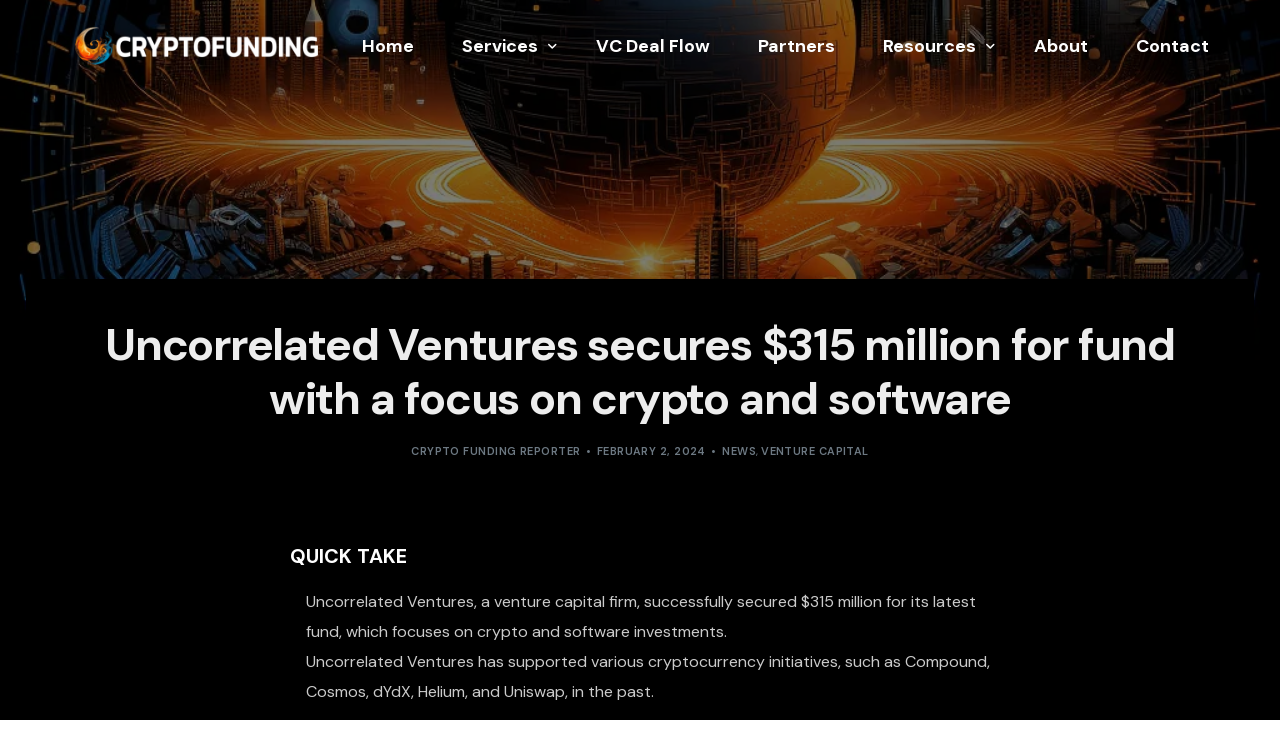

--- FILE ---
content_type: text/html; charset=UTF-8
request_url: https://cryptofunding.vc/uncorrelated-ventures-secures-315-million-for-fund-with-a-focus-on-crypto-and-software/
body_size: 11960
content:
<!doctype html>
<html lang="en-US">
<head>
	<meta charset="UTF-8">
	<meta name="viewport" content="width=device-width, initial-scale=1">
	<link rel="profile" href="https://gmpg.org/xfn/11">

	    <script>
        var uicore_animations_list = {"Fading":{"fadeIn":"Fade In","fadeInDown":"Fade In Down","fadeInLeft":"Fade In Left","fadeInRight":"Fade In Right","fadeInUp":"Fade In Up"},"Zooming":{"zoomIn":"Zoom In","zoomInDown":"Zoom In Down","zoomInLeft":"Zoom In Left","zoomInRight":"Zoom In Right","zoomInUp":"Zoom In Up"},"Bouncing":{"bounceIn":"Bounce In","bounceInDown":"Bounce In Down","bounceInLeft":"Bounce In Left","bounceInRight":"Bounce In Right","bounceInUp":"Bounce In Up"},"Sliding":{"slideInDown":"Slide In Down","slideInLeft":"Slide In Left","slideInRight":"Slide In Right","slideInUp":"Slide In Up"},"Rotating":{"rotateIn":"Rotate In","rotateInDownLeft":"Rotate In Down Left","rotateInDownRight":"Rotate In Down Right","rotateInUpLeft":"Rotate In Up Left","rotateInUpRight":"Rotate In Up Right"},"Attention Seekers":{"bounce":"Bounce","flash":"Flash","pulse":"Pulse","rubberBand":"Rubber Band","shake":"Shake","headShake":"Head Shake","swing":"Swing","tada":"Tada","wobble":"Wobble","jello":"Jello"},"Light Speed":{"lightSpeedIn":"Light Speed In"},"Specials":{"rollIn":"Roll In"}};
    </script>

    <meta name='robots' content='index, follow, max-image-preview:large, max-snippet:-1, max-video-preview:-1' />

	<!-- This site is optimized with the Yoast SEO plugin v21.3 - https://yoast.com/wordpress/plugins/seo/ -->
	<title>Uncorrelated Ventures secures $315 million for fund with a focus on crypto and software - Crypto Funding</title>
	<link rel="canonical" href="https://cryptofunding.vc/uncorrelated-ventures-secures-315-million-for-fund-with-a-focus-on-crypto-and-software/" />
	<meta property="og:locale" content="en_US" />
	<meta property="og:type" content="article" />
	<meta property="og:title" content="Uncorrelated Ventures secures $315 million for fund with a focus on crypto and software - Crypto Funding" />
	<meta property="og:description" content="QUICK TAKE Uncorrelated Ventures, the VC firm backed by Bain Capital, has successfully secured $315 million for its latest fund, which will [&hellip;]" />
	<meta property="og:url" content="https://cryptofunding.vc/uncorrelated-ventures-secures-315-million-for-fund-with-a-focus-on-crypto-and-software/" />
	<meta property="og:site_name" content="Crypto Funding" />
	<meta property="article:published_time" content="2024-02-02T13:32:57+00:00" />
	<meta property="article:modified_time" content="2024-02-02T13:32:58+00:00" />
	<meta property="og:image" content="https://cryptofunding.vc/wp-content/uploads/2023/07/blockchainheadhunter_crypto_fantasy_world_futuristic_intricate__a842faa2-19ab-45b4-a7cf-01a5aab5d114.png" />
	<meta property="og:image:width" content="1024" />
	<meta property="og:image:height" content="1024" />
	<meta property="og:image:type" content="image/png" />
	<meta name="author" content="Crypto Funding Reporter" />
	<meta name="twitter:card" content="summary_large_image" />
	<meta name="twitter:label1" content="Written by" />
	<meta name="twitter:data1" content="Crypto Funding Reporter" />
	<meta name="twitter:label2" content="Est. reading time" />
	<meta name="twitter:data2" content="2 minutes" />
	<script type="application/ld+json" class="yoast-schema-graph">{"@context":"https://schema.org","@graph":[{"@type":"Article","@id":"https://cryptofunding.vc/uncorrelated-ventures-secures-315-million-for-fund-with-a-focus-on-crypto-and-software/#article","isPartOf":{"@id":"https://cryptofunding.vc/uncorrelated-ventures-secures-315-million-for-fund-with-a-focus-on-crypto-and-software/"},"author":{"name":"Crypto Funding Reporter","@id":"https://cryptofunding.vc/#/schema/person/dcb842c822f9d7d9a7a588cc294ed01d"},"headline":"Uncorrelated Ventures secures $315 million for fund with a focus on crypto and software","datePublished":"2024-02-02T13:32:57+00:00","dateModified":"2024-02-02T13:32:58+00:00","mainEntityOfPage":{"@id":"https://cryptofunding.vc/uncorrelated-ventures-secures-315-million-for-fund-with-a-focus-on-crypto-and-software/"},"wordCount":311,"publisher":{"@id":"https://cryptofunding.vc/#organization"},"image":{"@id":"https://cryptofunding.vc/uncorrelated-ventures-secures-315-million-for-fund-with-a-focus-on-crypto-and-software/#primaryimage"},"thumbnailUrl":"https://cryptofunding.vc/wp-content/uploads/2023/07/blockchainheadhunter_crypto_fantasy_world_futuristic_intricate__a842faa2-19ab-45b4-a7cf-01a5aab5d114.png","articleSection":["News","Venture Capital"],"inLanguage":"en-US"},{"@type":"WebPage","@id":"https://cryptofunding.vc/uncorrelated-ventures-secures-315-million-for-fund-with-a-focus-on-crypto-and-software/","url":"https://cryptofunding.vc/uncorrelated-ventures-secures-315-million-for-fund-with-a-focus-on-crypto-and-software/","name":"Uncorrelated Ventures secures $315 million for fund with a focus on crypto and software - Crypto Funding","isPartOf":{"@id":"https://cryptofunding.vc/#website"},"primaryImageOfPage":{"@id":"https://cryptofunding.vc/uncorrelated-ventures-secures-315-million-for-fund-with-a-focus-on-crypto-and-software/#primaryimage"},"image":{"@id":"https://cryptofunding.vc/uncorrelated-ventures-secures-315-million-for-fund-with-a-focus-on-crypto-and-software/#primaryimage"},"thumbnailUrl":"https://cryptofunding.vc/wp-content/uploads/2023/07/blockchainheadhunter_crypto_fantasy_world_futuristic_intricate__a842faa2-19ab-45b4-a7cf-01a5aab5d114.png","datePublished":"2024-02-02T13:32:57+00:00","dateModified":"2024-02-02T13:32:58+00:00","breadcrumb":{"@id":"https://cryptofunding.vc/uncorrelated-ventures-secures-315-million-for-fund-with-a-focus-on-crypto-and-software/#breadcrumb"},"inLanguage":"en-US","potentialAction":[{"@type":"ReadAction","target":["https://cryptofunding.vc/uncorrelated-ventures-secures-315-million-for-fund-with-a-focus-on-crypto-and-software/"]}]},{"@type":"ImageObject","inLanguage":"en-US","@id":"https://cryptofunding.vc/uncorrelated-ventures-secures-315-million-for-fund-with-a-focus-on-crypto-and-software/#primaryimage","url":"https://cryptofunding.vc/wp-content/uploads/2023/07/blockchainheadhunter_crypto_fantasy_world_futuristic_intricate__a842faa2-19ab-45b4-a7cf-01a5aab5d114.png","contentUrl":"https://cryptofunding.vc/wp-content/uploads/2023/07/blockchainheadhunter_crypto_fantasy_world_futuristic_intricate__a842faa2-19ab-45b4-a7cf-01a5aab5d114.png","width":1024,"height":1024},{"@type":"BreadcrumbList","@id":"https://cryptofunding.vc/uncorrelated-ventures-secures-315-million-for-fund-with-a-focus-on-crypto-and-software/#breadcrumb","itemListElement":[{"@type":"ListItem","position":1,"name":"Home","item":"https://cryptofunding.vc/"},{"@type":"ListItem","position":2,"name":"News","item":"https://cryptofunding.vc/news2/"},{"@type":"ListItem","position":3,"name":"Uncorrelated Ventures secures $315 million for fund with a focus on crypto and software"}]},{"@type":"WebSite","@id":"https://cryptofunding.vc/#website","url":"https://cryptofunding.vc/","name":"Crypto Funding","description":"We connect Crypto, Web3, Blockchain startups &amp; VCs","publisher":{"@id":"https://cryptofunding.vc/#organization"},"potentialAction":[{"@type":"SearchAction","target":{"@type":"EntryPoint","urlTemplate":"https://cryptofunding.vc/?s={search_term_string}"},"query-input":"required name=search_term_string"}],"inLanguage":"en-US"},{"@type":"Organization","@id":"https://cryptofunding.vc/#organization","name":"Crypto Funding","url":"https://cryptofunding.vc/","logo":{"@type":"ImageObject","inLanguage":"en-US","@id":"https://cryptofunding.vc/#/schema/logo/image/","url":"https://cryptofunding.vc/wp-content/uploads/2023/05/cryptofunding-icon.png","contentUrl":"https://cryptofunding.vc/wp-content/uploads/2023/05/cryptofunding-icon.png","width":247,"height":242,"caption":"Crypto Funding"},"image":{"@id":"https://cryptofunding.vc/#/schema/logo/image/"},"sameAs":["https://www.linkedin.com/company/cryptofunding1"]},{"@type":"Person","@id":"https://cryptofunding.vc/#/schema/person/dcb842c822f9d7d9a7a588cc294ed01d","name":"Crypto Funding Reporter","image":{"@type":"ImageObject","inLanguage":"en-US","@id":"https://cryptofunding.vc/#/schema/person/image/","url":"https://secure.gravatar.com/avatar/b69e6ef23a26d5efbdf1f59e8018f844c2eaaaa9f00cded45d28fcb9e128222f?s=96&d=mm&r=g","contentUrl":"https://secure.gravatar.com/avatar/b69e6ef23a26d5efbdf1f59e8018f844c2eaaaa9f00cded45d28fcb9e128222f?s=96&d=mm&r=g","caption":"Crypto Funding Reporter"}}]}</script>
	<!-- / Yoast SEO plugin. -->


<link rel='dns-prefetch' href='//fonts.googleapis.com' />
<link rel="alternate" type="application/rss+xml" title="Crypto Funding &raquo; Feed" href="https://cryptofunding.vc/feed/" />
<link rel="alternate" title="oEmbed (JSON)" type="application/json+oembed" href="https://cryptofunding.vc/wp-json/oembed/1.0/embed?url=https%3A%2F%2Fcryptofunding.vc%2Funcorrelated-ventures-secures-315-million-for-fund-with-a-focus-on-crypto-and-software%2F" />
<link rel="alternate" title="oEmbed (XML)" type="text/xml+oembed" href="https://cryptofunding.vc/wp-json/oembed/1.0/embed?url=https%3A%2F%2Fcryptofunding.vc%2Funcorrelated-ventures-secures-315-million-for-fund-with-a-focus-on-crypto-and-software%2F&#038;format=xml" />
<style id='wp-img-auto-sizes-contain-inline-css'>
img:is([sizes=auto i],[sizes^="auto," i]){contain-intrinsic-size:3000px 1500px}
/*# sourceURL=wp-img-auto-sizes-contain-inline-css */
</style>
<link rel='stylesheet' id='bdt-uikit-css' href='https://cryptofunding.vc/wp-content/plugins/bdthemes-element-pack/assets/css/bdt-uikit.css?ver=3.15.1' media='all' />
<link rel='stylesheet' id='ep-helper-css' href='https://cryptofunding.vc/wp-content/plugins/bdthemes-element-pack/assets/css/ep-helper.css?ver=6.15.5' media='all' />
<link rel='stylesheet' id='wp-block-library-css' href='https://cryptofunding.vc/wp-includes/css/dist/block-library/style.min.css?ver=6.9' media='all' />
<style id='wp-block-list-inline-css'>
ol,ul{box-sizing:border-box}:root :where(.wp-block-list.has-background){padding:1.25em 2.375em}
/*# sourceURL=https://cryptofunding.vc/wp-includes/blocks/list/style.min.css */
</style>
<style id='global-styles-inline-css'>
:root{--wp--preset--aspect-ratio--square: 1;--wp--preset--aspect-ratio--4-3: 4/3;--wp--preset--aspect-ratio--3-4: 3/4;--wp--preset--aspect-ratio--3-2: 3/2;--wp--preset--aspect-ratio--2-3: 2/3;--wp--preset--aspect-ratio--16-9: 16/9;--wp--preset--aspect-ratio--9-16: 9/16;--wp--preset--color--black: #000000;--wp--preset--color--cyan-bluish-gray: #abb8c3;--wp--preset--color--white: #ffffff;--wp--preset--color--pale-pink: #f78da7;--wp--preset--color--vivid-red: #cf2e2e;--wp--preset--color--luminous-vivid-orange: #ff6900;--wp--preset--color--luminous-vivid-amber: #fcb900;--wp--preset--color--light-green-cyan: #7bdcb5;--wp--preset--color--vivid-green-cyan: #00d084;--wp--preset--color--pale-cyan-blue: #8ed1fc;--wp--preset--color--vivid-cyan-blue: #0693e3;--wp--preset--color--vivid-purple: #9b51e0;--wp--preset--gradient--vivid-cyan-blue-to-vivid-purple: linear-gradient(135deg,rgb(6,147,227) 0%,rgb(155,81,224) 100%);--wp--preset--gradient--light-green-cyan-to-vivid-green-cyan: linear-gradient(135deg,rgb(122,220,180) 0%,rgb(0,208,130) 100%);--wp--preset--gradient--luminous-vivid-amber-to-luminous-vivid-orange: linear-gradient(135deg,rgb(252,185,0) 0%,rgb(255,105,0) 100%);--wp--preset--gradient--luminous-vivid-orange-to-vivid-red: linear-gradient(135deg,rgb(255,105,0) 0%,rgb(207,46,46) 100%);--wp--preset--gradient--very-light-gray-to-cyan-bluish-gray: linear-gradient(135deg,rgb(238,238,238) 0%,rgb(169,184,195) 100%);--wp--preset--gradient--cool-to-warm-spectrum: linear-gradient(135deg,rgb(74,234,220) 0%,rgb(151,120,209) 20%,rgb(207,42,186) 40%,rgb(238,44,130) 60%,rgb(251,105,98) 80%,rgb(254,248,76) 100%);--wp--preset--gradient--blush-light-purple: linear-gradient(135deg,rgb(255,206,236) 0%,rgb(152,150,240) 100%);--wp--preset--gradient--blush-bordeaux: linear-gradient(135deg,rgb(254,205,165) 0%,rgb(254,45,45) 50%,rgb(107,0,62) 100%);--wp--preset--gradient--luminous-dusk: linear-gradient(135deg,rgb(255,203,112) 0%,rgb(199,81,192) 50%,rgb(65,88,208) 100%);--wp--preset--gradient--pale-ocean: linear-gradient(135deg,rgb(255,245,203) 0%,rgb(182,227,212) 50%,rgb(51,167,181) 100%);--wp--preset--gradient--electric-grass: linear-gradient(135deg,rgb(202,248,128) 0%,rgb(113,206,126) 100%);--wp--preset--gradient--midnight: linear-gradient(135deg,rgb(2,3,129) 0%,rgb(40,116,252) 100%);--wp--preset--font-size--small: 13px;--wp--preset--font-size--medium: 20px;--wp--preset--font-size--large: 36px;--wp--preset--font-size--x-large: 42px;--wp--preset--spacing--20: 0.44rem;--wp--preset--spacing--30: 0.67rem;--wp--preset--spacing--40: 1rem;--wp--preset--spacing--50: 1.5rem;--wp--preset--spacing--60: 2.25rem;--wp--preset--spacing--70: 3.38rem;--wp--preset--spacing--80: 5.06rem;--wp--preset--shadow--natural: 6px 6px 9px rgba(0, 0, 0, 0.2);--wp--preset--shadow--deep: 12px 12px 50px rgba(0, 0, 0, 0.4);--wp--preset--shadow--sharp: 6px 6px 0px rgba(0, 0, 0, 0.2);--wp--preset--shadow--outlined: 6px 6px 0px -3px rgb(255, 255, 255), 6px 6px rgb(0, 0, 0);--wp--preset--shadow--crisp: 6px 6px 0px rgb(0, 0, 0);}:where(.is-layout-flex){gap: 0.5em;}:where(.is-layout-grid){gap: 0.5em;}body .is-layout-flex{display: flex;}.is-layout-flex{flex-wrap: wrap;align-items: center;}.is-layout-flex > :is(*, div){margin: 0;}body .is-layout-grid{display: grid;}.is-layout-grid > :is(*, div){margin: 0;}:where(.wp-block-columns.is-layout-flex){gap: 2em;}:where(.wp-block-columns.is-layout-grid){gap: 2em;}:where(.wp-block-post-template.is-layout-flex){gap: 1.25em;}:where(.wp-block-post-template.is-layout-grid){gap: 1.25em;}.has-black-color{color: var(--wp--preset--color--black) !important;}.has-cyan-bluish-gray-color{color: var(--wp--preset--color--cyan-bluish-gray) !important;}.has-white-color{color: var(--wp--preset--color--white) !important;}.has-pale-pink-color{color: var(--wp--preset--color--pale-pink) !important;}.has-vivid-red-color{color: var(--wp--preset--color--vivid-red) !important;}.has-luminous-vivid-orange-color{color: var(--wp--preset--color--luminous-vivid-orange) !important;}.has-luminous-vivid-amber-color{color: var(--wp--preset--color--luminous-vivid-amber) !important;}.has-light-green-cyan-color{color: var(--wp--preset--color--light-green-cyan) !important;}.has-vivid-green-cyan-color{color: var(--wp--preset--color--vivid-green-cyan) !important;}.has-pale-cyan-blue-color{color: var(--wp--preset--color--pale-cyan-blue) !important;}.has-vivid-cyan-blue-color{color: var(--wp--preset--color--vivid-cyan-blue) !important;}.has-vivid-purple-color{color: var(--wp--preset--color--vivid-purple) !important;}.has-black-background-color{background-color: var(--wp--preset--color--black) !important;}.has-cyan-bluish-gray-background-color{background-color: var(--wp--preset--color--cyan-bluish-gray) !important;}.has-white-background-color{background-color: var(--wp--preset--color--white) !important;}.has-pale-pink-background-color{background-color: var(--wp--preset--color--pale-pink) !important;}.has-vivid-red-background-color{background-color: var(--wp--preset--color--vivid-red) !important;}.has-luminous-vivid-orange-background-color{background-color: var(--wp--preset--color--luminous-vivid-orange) !important;}.has-luminous-vivid-amber-background-color{background-color: var(--wp--preset--color--luminous-vivid-amber) !important;}.has-light-green-cyan-background-color{background-color: var(--wp--preset--color--light-green-cyan) !important;}.has-vivid-green-cyan-background-color{background-color: var(--wp--preset--color--vivid-green-cyan) !important;}.has-pale-cyan-blue-background-color{background-color: var(--wp--preset--color--pale-cyan-blue) !important;}.has-vivid-cyan-blue-background-color{background-color: var(--wp--preset--color--vivid-cyan-blue) !important;}.has-vivid-purple-background-color{background-color: var(--wp--preset--color--vivid-purple) !important;}.has-black-border-color{border-color: var(--wp--preset--color--black) !important;}.has-cyan-bluish-gray-border-color{border-color: var(--wp--preset--color--cyan-bluish-gray) !important;}.has-white-border-color{border-color: var(--wp--preset--color--white) !important;}.has-pale-pink-border-color{border-color: var(--wp--preset--color--pale-pink) !important;}.has-vivid-red-border-color{border-color: var(--wp--preset--color--vivid-red) !important;}.has-luminous-vivid-orange-border-color{border-color: var(--wp--preset--color--luminous-vivid-orange) !important;}.has-luminous-vivid-amber-border-color{border-color: var(--wp--preset--color--luminous-vivid-amber) !important;}.has-light-green-cyan-border-color{border-color: var(--wp--preset--color--light-green-cyan) !important;}.has-vivid-green-cyan-border-color{border-color: var(--wp--preset--color--vivid-green-cyan) !important;}.has-pale-cyan-blue-border-color{border-color: var(--wp--preset--color--pale-cyan-blue) !important;}.has-vivid-cyan-blue-border-color{border-color: var(--wp--preset--color--vivid-cyan-blue) !important;}.has-vivid-purple-border-color{border-color: var(--wp--preset--color--vivid-purple) !important;}.has-vivid-cyan-blue-to-vivid-purple-gradient-background{background: var(--wp--preset--gradient--vivid-cyan-blue-to-vivid-purple) !important;}.has-light-green-cyan-to-vivid-green-cyan-gradient-background{background: var(--wp--preset--gradient--light-green-cyan-to-vivid-green-cyan) !important;}.has-luminous-vivid-amber-to-luminous-vivid-orange-gradient-background{background: var(--wp--preset--gradient--luminous-vivid-amber-to-luminous-vivid-orange) !important;}.has-luminous-vivid-orange-to-vivid-red-gradient-background{background: var(--wp--preset--gradient--luminous-vivid-orange-to-vivid-red) !important;}.has-very-light-gray-to-cyan-bluish-gray-gradient-background{background: var(--wp--preset--gradient--very-light-gray-to-cyan-bluish-gray) !important;}.has-cool-to-warm-spectrum-gradient-background{background: var(--wp--preset--gradient--cool-to-warm-spectrum) !important;}.has-blush-light-purple-gradient-background{background: var(--wp--preset--gradient--blush-light-purple) !important;}.has-blush-bordeaux-gradient-background{background: var(--wp--preset--gradient--blush-bordeaux) !important;}.has-luminous-dusk-gradient-background{background: var(--wp--preset--gradient--luminous-dusk) !important;}.has-pale-ocean-gradient-background{background: var(--wp--preset--gradient--pale-ocean) !important;}.has-electric-grass-gradient-background{background: var(--wp--preset--gradient--electric-grass) !important;}.has-midnight-gradient-background{background: var(--wp--preset--gradient--midnight) !important;}.has-small-font-size{font-size: var(--wp--preset--font-size--small) !important;}.has-medium-font-size{font-size: var(--wp--preset--font-size--medium) !important;}.has-large-font-size{font-size: var(--wp--preset--font-size--large) !important;}.has-x-large-font-size{font-size: var(--wp--preset--font-size--x-large) !important;}
/*# sourceURL=global-styles-inline-css */
</style>

<style id='classic-theme-styles-inline-css'>
/*! This file is auto-generated */
.wp-block-button__link{color:#fff;background-color:#32373c;border-radius:9999px;box-shadow:none;text-decoration:none;padding:calc(.667em + 2px) calc(1.333em + 2px);font-size:1.125em}.wp-block-file__button{background:#32373c;color:#fff;text-decoration:none}
/*# sourceURL=/wp-includes/css/classic-themes.min.css */
</style>
<link rel='stylesheet' id='typed-cursor-css' href='https://cryptofunding.vc/wp-content/plugins/animated-typing-effect/assets/css/cursor.css?ver=6.9' media='all' />
<link rel='stylesheet' id='elementor-frontend-css' href='https://cryptofunding.vc/wp-content/plugins/elementor/assets/css/frontend-lite.min.css?ver=3.16.5' media='all' />
<link rel='stylesheet' id='elementor-post-9-css' href='https://cryptofunding.vc/wp-content/uploads/elementor/css/post-9.css?ver=1699664817' media='all' />
<link rel='stylesheet' id='uicore_global-css' href='https://cryptofunding.vc/wp-content/uploads/uicore-global.css?ver=5236' media='all' />
<link rel='stylesheet' id='uicore_blog_fonts-css' href='//fonts.googleapis.com/css?family=DM+Sans%3A700%7CDM+Sans%3A700%7CDM+Sans%3A700%7CDM+Sans%3A700%7CDM+Sans%3A700%7CDM+Sans%3Anormal%7CDM+Sans%3Anormal%7C&#038;ver=6.9' media='all' />
<link rel='stylesheet' id='uicore-blog-st-css' href='https://cryptofunding.vc/wp-content/uploads/uicore-blog.css?ver=5236' media='all' />
<link rel='stylesheet' id='wp-block-heading-css' href='https://cryptofunding.vc/wp-includes/blocks/heading/style.min.css?ver=6.9' media='all' />
<link rel='stylesheet' id='wp-block-paragraph-css' href='https://cryptofunding.vc/wp-includes/blocks/paragraph/style.min.css?ver=6.9' media='all' />
<link rel='stylesheet' id='google-fonts-1-css' href='https://fonts.googleapis.com/css?family=DM+Sans%3A100%2C100italic%2C200%2C200italic%2C300%2C300italic%2C400%2C400italic%2C500%2C500italic%2C600%2C600italic%2C700%2C700italic%2C800%2C800italic%2C900%2C900italic&#038;display=swap&#038;ver=6.9' media='all' />
<link rel='stylesheet' id='elementor-icons-shared-1-css' href='https://cryptofunding.vc/wp-content/plugins/uicore-framework/assets/fonts/themify-icons.css?ver=1.0.0' media='all' />
<link rel='stylesheet' id='elementor-icons-uicore-icons-css' href='https://cryptofunding.vc/wp-content/plugins/uicore-framework/assets/fonts/themify-icons.css?ver=1.0.0' media='all' />
<link rel='stylesheet' id='elementor-icons-shared-0-css' href='https://cryptofunding.vc/wp-content/plugins/elementor/assets/lib/font-awesome/css/fontawesome.min.css?ver=5.15.3' media='all' />
<link rel='stylesheet' id='elementor-icons-fa-brands-css' href='https://cryptofunding.vc/wp-content/plugins/elementor/assets/lib/font-awesome/css/brands.min.css?ver=5.15.3' media='all' />
<link rel="preconnect" href="https://fonts.gstatic.com/" crossorigin><script src="https://cryptofunding.vc/wp-includes/js/jquery/jquery.min.js?ver=3.7.1" id="jquery-core-js"></script>
<script src="https://cryptofunding.vc/wp-includes/js/jquery/jquery-migrate.min.js?ver=3.4.1" id="jquery-migrate-js"></script>
<script id="breeze-prefetch-js-extra">
var breeze_prefetch = {"local_url":"https://cryptofunding.vc","ignore_remote_prefetch":"1","ignore_list":["/startups-directory","/startup-directory","/wp-admin/"]};
//# sourceURL=breeze-prefetch-js-extra
</script>
<script src="https://cryptofunding.vc/wp-content/plugins/breeze/assets/js/js-front-end/breeze-prefetch-links.min.js?ver=2.0.30" id="breeze-prefetch-js"></script>
<link rel="https://api.w.org/" href="https://cryptofunding.vc/wp-json/" /><link rel="alternate" title="JSON" type="application/json" href="https://cryptofunding.vc/wp-json/wp/v2/posts/2804" /><link rel="EditURI" type="application/rsd+xml" title="RSD" href="https://cryptofunding.vc/xmlrpc.php?rsd" />
<meta name="generator" content="WordPress 6.9" />
<link rel='shortlink' href='https://cryptofunding.vc/?p=2804' />
<meta name="theme-color" content="#FFFFFF" />
        <link rel="shortcut icon" href="https://cryptofunding.vc/wp-content/uploads/2023/05/cryptofunding-icon.png" >
		<link rel="icon" href="https://cryptofunding.vc/wp-content/uploads/2023/05/cryptofunding-icon.png" >
		<link rel="apple-touch-icon" sizes="152x152" href="https://cryptofunding.vc/wp-content/uploads/2023/05/cryptofunding-icon.png">
		<link rel="apple-touch-icon" sizes="120x120" href="https://cryptofunding.vc/wp-content/uploads/2023/05/cryptofunding-icon.png">
		<link rel="apple-touch-icon" sizes="76x76" href="https://cryptofunding.vc/wp-content/uploads/2023/05/cryptofunding-icon.png">
        <link rel="apple-touch-icon" href="https://cryptofunding.vc/wp-content/uploads/2023/05/cryptofunding-icon.png">
        <!-- Matomo -->
<script>
  var _paq = window._paq = window._paq || [];
  /* tracker methods like "setCustomDimension" should be called before "trackPageView" */
  _paq.push(['trackPageView']);
  _paq.push(['enableLinkTracking']);
  (function() {
    var u="https://cryptorealestate.matomo.cloud/";
    _paq.push(['setTrackerUrl', u+'matomo.php']);
    _paq.push(['setSiteId', '3']);
    var d=document, g=d.createElement('script'), s=d.getElementsByTagName('script')[0];
    g.async=true; g.src='//cdn.matomo.cloud/cryptorealestate.matomo.cloud/matomo.js'; s.parentNode.insertBefore(g,s);
  })();
</script>
<!-- End Matomo Code -->

<!-- Google tag (gtag.js) -->
<script async src="https://www.googletagmanager.com/gtag/js?id=G-1MF4R6H1SV"></script>
<script>
  window.dataLayer = window.dataLayer || [];
  function gtag(){dataLayer.push(arguments);}
  gtag('js', new Date());

  gtag('config', 'G-1MF4R6H1SV');
</script>
<link rel='stylesheet' id='elementor-icons-css' href='https://cryptofunding.vc/wp-content/plugins/elementor/assets/lib/eicons/css/elementor-icons.min.css?ver=5.23.0' media='all' />
<link rel='stylesheet' id='swiper-css' href='https://cryptofunding.vc/wp-content/plugins/elementor/assets/lib/swiper/v8/css/swiper.min.css?ver=8.4.5' media='all' />
</head>

<body class="wp-singular post-template-default single single-post postid-2804 single-format-standard wp-embed-responsive wp-theme-vault ui-a-dsmm-slide  uicore-blog uicore-narow elementor-default elementor-kit-7">
		<!-- 1.1 uicore_before_body_content -->	<div class="uicore-body-content">
		<!-- 1.2 uicore_before_page_content -->		<div id="uicore-page">
		<div class="uicore-progress-bar"></div>
        <div data-uils="header" data-uils-title="Header" id="wrapper-navbar" itemscope itemtype="http://schema.org/WebSite" class="uicore uicore-navbar elementor-section elementor-section-boxed uicore-h-classic uicore-sticky ui-smart-sticky uicore-transparent "><div class="uicore-header-wrapper">
            <nav class="uicore elementor-container">
            		 <div class="uicore-branding" data-uils="header-branding" data-uils-title="Site Logo">
                
			<a href="https://cryptofunding.vc/" rel="home">
                <img loading="lazy" class="uicore uicore-logo uicore-main" src="https://cryptofunding.vc/wp-content/uploads/2023/05/cryptofunding-logo-v4-web550.png" alt="Crypto Funding"/>
				<img loading="lazy" class="uicore uicore-logo uicore-second" src="https://cryptofunding.vc/wp-content/uploads/2023/05/cryptofunding-logo-v4-web550.png" alt="Crypto Funding" />
				<img loading="lazy" class="uicore uicore-logo uicore-mobile-main" src="https://cryptofunding.vc/wp-content/uploads/2023/05/cryptofunding-logo-v4-mobile275.png" alt="Crypto Funding" />
				<img loading="lazy" class="uicore uicore-logo uicore-mobile-second" src="https://cryptofunding.vc/wp-content/uploads/2023/05/cryptofunding-logo-v4-mobile275.png" alt="Crypto Funding" />
			</a>

		        </div>
		        <div class='uicore-nav-menu'>
            <div class="uicore-menu-container uicore-nav"><ul data-uils="header-menu" data-uils-title="Navigation Menu" class="uicore-menu"><li class="menu-item menu-item-type-custom menu-item-object-custom menu-item-10"><a href="/"><span class="ui-menu-item-wrapper">Home</span></a></li>
<li class="menu-item menu-item-type-custom menu-item-object-custom menu-item-has-children menu-item-11"><a href="/#services"><span class="ui-menu-item-wrapper">Services</span></a>
<ul class="sub-menu">
	<li class="menu-item menu-item-type-post_type menu-item-object-page menu-item-1292"><a href="https://cryptofunding.vc/crypto-fundraising-investor-relations/"><span class="ui-menu-item-wrapper">Investor Relations &#038; Fundraising</span></a></li>
	<li class="menu-item menu-item-type-post_type menu-item-object-page menu-item-1294"><a href="https://cryptofunding.vc/crypto-recruitment-hr/"><span class="ui-menu-item-wrapper">HR &#038; Recruitment</span></a></li>
	<li class="menu-item menu-item-type-post_type menu-item-object-page menu-item-1293"><a href="https://cryptofunding.vc/crypto-marketing-communications/"><span class="ui-menu-item-wrapper">Marketing &#038; Communications</span></a></li>
	<li class="menu-item menu-item-type-post_type menu-item-object-page menu-item-1289"><a href="https://cryptofunding.vc/blockchain-tech-software-development/"><span class="ui-menu-item-wrapper">Software &#038; Tech Development</span></a></li>
	<li class="menu-item menu-item-type-post_type menu-item-object-page menu-item-1296"><a href="https://cryptofunding.vc/product-design/"><span class="ui-menu-item-wrapper">Product &#038; Design</span></a></li>
	<li class="menu-item menu-item-type-post_type menu-item-object-page menu-item-1291"><a href="https://cryptofunding.vc/crypto-finance-banking/"><span class="ui-menu-item-wrapper">Finance &#038; Banking</span></a></li>
	<li class="menu-item menu-item-type-post_type menu-item-object-page menu-item-1297"><a href="https://cryptofunding.vc/tokenomics-exchange-listing/"><span class="ui-menu-item-wrapper">Tokenomics &#038; Exchange Listing</span></a></li>
	<li class="menu-item menu-item-type-post_type menu-item-object-page menu-item-1295"><a href="https://cryptofunding.vc/legal-compliance/"><span class="ui-menu-item-wrapper">Legal &#038; Compliance</span></a></li>
	<li class="menu-item menu-item-type-post_type menu-item-object-page menu-item-1290"><a href="https://cryptofunding.vc/crypto-consulting/"><span class="ui-menu-item-wrapper">Consulting</span></a></li>
</ul>
</li>
<li class="menu-item menu-item-type-post_type menu-item-object-page menu-item-912"><a href="https://cryptofunding.vc/vc-deal-flow/"><span class="ui-menu-item-wrapper">VC Deal Flow</span></a></li>
<li class="menu-item menu-item-type-post_type menu-item-object-page menu-item-913"><a href="https://cryptofunding.vc/partners/"><span class="ui-menu-item-wrapper">Partners</span></a></li>
<li class="menu-item menu-item-type-custom menu-item-object-custom menu-item-has-children menu-item-2547"><a href="#"><span class="ui-menu-item-wrapper">Resources</span></a>
<ul class="sub-menu">
	<li class="menu-item menu-item-type-custom menu-item-object-custom menu-item-2552"><a href="/news"><span class="ui-menu-item-wrapper">News</span></a></li>
	<li class="menu-item menu-item-type-custom menu-item-object-custom menu-item-2553"><a href="/blog"><span class="ui-menu-item-wrapper">Blog</span></a></li>
</ul>
</li>
<li class="menu-item menu-item-type-post_type menu-item-object-page menu-item-914"><a href="https://cryptofunding.vc/about-us/"><span class="ui-menu-item-wrapper">About</span></a></li>
<li class="menu-item menu-item-type-post_type menu-item-object-page menu-item-915"><a href="https://cryptofunding.vc/contact-us/"><span class="ui-menu-item-wrapper">Contact</span></a></li>
</ul></div>        </div>
		            <button type="button" class="uicore-toggle uicore-ham" aria-label="mobile-menu">
                <span class="bars">
                    <span class="bar"></span>
                    <span class="bar"></span>
                    <span class="bar"></span>
                </span>
            </button>
                        </nav>

            </div>
                    </div><!-- #wrapper-navbar end -->
        <!-- 1.3 uicore_page -->			<div id="content" class="uicore-content">

			                <header class="uicore uicore-page-title elementor-section elementor-section-boxed"  style="background-image: url(https://cryptofunding.vc/wp-content/uploads/2023/07/blockchainheadhunter_crypto_fantasy_world_futuristic_intricate__a842faa2-19ab-45b4-a7cf-01a5aab5d114.png)"                 >

                                    <div class="uicore elementor-container">

                                            </div>

                </header>
                <!-- 1.4 uicore_before_content -->
<div id="primary" class="content-area">

	<div class="elementor-section elementor-section-boxed"><div class="elementor-container">        <header class="uicore-single-header  ui-simple-creative">

        <h1 class="entry-title uicore-animate">Uncorrelated Ventures secures $315 million for fund with a focus on crypto and software</h1><div class="uicore-entry-meta uicore-animate"><div><a href="https://cryptofunding.vc/author/cf-reporter/" title="Posts by Crypto Funding Reporter" rel="author">Crypto Funding Reporter</a><span class="uicore-meta-separator"></span></div><span class="ui-blog-date ui-published">February 2, 2024 </span><span class="uicore-meta-separator"></span><div class="uicore-post-category uicore-body"><a href="https://cryptofunding.vc/news/" rel="category tag">News</a>, <a href="https://cryptofunding.vc/news/venture-capital/" rel="category tag">Venture Capital</a></div></div>    </header>
    </div></div>        <main id="main" class="site-main elementor-section elementor-section-boxed uicore">
			<div class="uicore elementor-container uicore-content-wrapper uicore-blog-animation">

				<div class="uicore-type-post uicore-post-content uicore-animate">

                    <article id="post-2804" class="blog-fonts post-2804 post type-post status-publish format-standard has-post-thumbnail hentry category-news category-venture-capital">

                    
                        <div class="entry-content">
                            
<h4 class="wp-block-heading">QUICK TAKE</h4>



<ul class="wp-block-list">
<li>Uncorrelated Ventures, a venture capital firm, successfully secured $315 million for its latest fund, which focuses on crypto and software investments.</li>



<li>Uncorrelated Ventures has supported various cryptocurrency initiatives, such as Compound, Cosmos, dYdX, Helium, and Uniswap, in the past.</li>
</ul>



<p>Uncorrelated Ventures, the VC firm backed by Bain Capital, has successfully secured $315 million for its latest fund, which will primarily focus on software and crypto investments. General Partner Salil Deshpande affirmed the news in a confident email statement.</p>



<p>Contrary to the challenging landscape of VC deals in the crypto industry throughout 2023, Deshpande expressed the ease with which investors were attracted to the fund. Despite the setbacks faced by the industry, the firm encountered &#8220;no difficulty&#8221; in raising the substantial capital.</p>



<p>The California-based company plans to allocate approximately 80% of the new fund to early-stage traditional software investments, with the remaining 20% dedicated to supporting crypto startups.</p>



<p>Having previously supported prominent crypto projects such as Compound, Cosmos, dYdX, Helium, and Uniswap, Uncorrelated Ventures, according to its website, emphasizes the real-world applications of the technologies it invests in. Deshpande, in a statement to Bloomberg, emphasized the importance of proper valuation, acknowledging that past use cases may have been overhyped and overvalued.</p>



<p>Established in 2020 after Deshpande&#8217;s departure as Managing Director from Bain Capital, Uncorrelated Ventures manages assets worth $700 million, invested across a diverse portfolio of over 100 companies.</p>



<h4 class="wp-block-heading">Crypto venture funding hits multi-year lows</h4>



<p>Last year witnessed a significant decline in crypto venture funding, reaching multi-year lows. This downturn was attributed to the notable failures and bankruptcies of prominent firms such as FTX, Celsius, and Three Arrows Capital.</p>



<p>In Q4 2023, funding plummeted to $552.8 million, marking a staggering decrease of over 95% from the peak of $13.5 billion recorded in Q1 2022. This figure represents the lowest level since Q3 2017, as reported by The Block Pro deals dashboard.</p>
                        </div><!-- .entry-content -->

                                                <footer class="entry-footer">
                                                    </footer><!-- .entry-footer -->
                        
                    </article><!-- #post-2804 -->
                                    </div>
                    </div>
            </main>
    	
</div><!-- #primary -->


	</div><!-- #content -->

	            <footer id="uicore-tb-footer" itemscope="itemscope" itemtype="https://schema.org/WPFooter" >
			    		<div data-elementor-type="uicore-tb" data-elementor-id="9" class="elementor elementor-9">
									<div class="elementor-section elementor-top-section elementor-element elementor-element-78903d2 elementor-section-boxed elementor-section-height-default elementor-section-height-default" data-id="78903d2" data-element_type="section" data-settings="{&quot;background_background&quot;:&quot;classic&quot;}">
						<div class="elementor-container elementor-column-gap-default">
					<div class="elementor-column elementor-col-100 elementor-top-column elementor-element elementor-element-e92219f" data-id="e92219f" data-element_type="column">
			<div class="elementor-widget-wrap elementor-element-populated">
								<div class="elementor-section elementor-inner-section elementor-element elementor-element-a43a445 elementor-section-boxed elementor-section-height-default elementor-section-height-default" data-id="a43a445" data-element_type="section">
						<div class="elementor-container elementor-column-gap-default">
					<div class="elementor-column elementor-col-100 elementor-inner-column elementor-element elementor-element-57b8b4c" data-id="57b8b4c" data-element_type="column">
			<div class="elementor-widget-wrap">
									</div>
		</div>
							</div>
		</div>
				<section class="elementor-section elementor-inner-section elementor-element elementor-element-f633c4b elementor-section-boxed elementor-section-height-default elementor-section-height-default" data-id="f633c4b" data-element_type="section">
						<div class="elementor-container elementor-column-gap-default">
					<div class="elementor-column elementor-col-25 elementor-inner-column elementor-element elementor-element-12f3b8b" data-id="12f3b8b" data-element_type="column">
			<div class="elementor-widget-wrap elementor-element-populated">
								<div class="elementor-element elementor-element-1d0d50e elementor-widget elementor-widget-heading" data-id="1d0d50e" data-element_type="widget" data-widget_type="heading.default">
				<div class="elementor-widget-container">
			<style>/*! elementor - v3.16.0 - 09-10-2023 */
.elementor-heading-title{padding:0;margin:0;line-height:1}.elementor-widget-heading .elementor-heading-title[class*=elementor-size-]>a{color:inherit;font-size:inherit;line-height:inherit}.elementor-widget-heading .elementor-heading-title.elementor-size-small{font-size:15px}.elementor-widget-heading .elementor-heading-title.elementor-size-medium{font-size:19px}.elementor-widget-heading .elementor-heading-title.elementor-size-large{font-size:29px}.elementor-widget-heading .elementor-heading-title.elementor-size-xl{font-size:39px}.elementor-widget-heading .elementor-heading-title.elementor-size-xxl{font-size:59px}</style><h5 class="elementor-heading-title elementor-size-default">Company</h5>		</div>
				</div>
				<div class="elementor-element elementor-element-83f91da elementor-icon-list--layout-traditional elementor-list-item-link-full_width elementor-widget elementor-widget-icon-list" data-id="83f91da" data-element_type="widget" data-widget_type="icon-list.default">
				<div class="elementor-widget-container">
			<link rel="stylesheet" href="https://cryptofunding.vc/wp-content/plugins/elementor/assets/css/widget-icon-list.min.css">		<ul class="elementor-icon-list-items">
							<li class="elementor-icon-list-item">
											<a href="/about-us/">

											<span class="elementor-icon-list-text">About</span>
											</a>
									</li>
								<li class="elementor-icon-list-item">
											<a href="/#services">

											<span class="elementor-icon-list-text">Services</span>
											</a>
									</li>
								<li class="elementor-icon-list-item">
											<a href="/crypto-vcs-investors">

											<span class="elementor-icon-list-text">VCs & Investors</span>
											</a>
									</li>
								<li class="elementor-icon-list-item">
											<a href="/partners">

											<span class="elementor-icon-list-text">Partners</span>
											</a>
									</li>
								<li class="elementor-icon-list-item">
											<a href="/news">

											<span class="elementor-icon-list-text">News</span>
											</a>
									</li>
								<li class="elementor-icon-list-item">
											<a href="/contact-us">

											<span class="elementor-icon-list-text">Contact</span>
											</a>
									</li>
						</ul>
				</div>
				</div>
					</div>
		</div>
				<div class="elementor-column elementor-col-25 elementor-inner-column elementor-element elementor-element-b9bf43a" data-id="b9bf43a" data-element_type="column">
			<div class="elementor-widget-wrap elementor-element-populated">
								<div class="elementor-element elementor-element-58830e5 elementor-widget elementor-widget-heading" data-id="58830e5" data-element_type="widget" data-widget_type="heading.default">
				<div class="elementor-widget-container">
			<h5 class="elementor-heading-title elementor-size-default">Services</h5>		</div>
				</div>
				<div class="elementor-element elementor-element-0f54c3d elementor-icon-list--layout-traditional elementor-list-item-link-full_width elementor-widget elementor-widget-icon-list" data-id="0f54c3d" data-element_type="widget" data-widget_type="icon-list.default">
				<div class="elementor-widget-container">
					<ul class="elementor-icon-list-items">
							<li class="elementor-icon-list-item">
											<a href="/crypto-fundraising-investor-relations/">

											<span class="elementor-icon-list-text">Investor Relations & Fundraising</span>
											</a>
									</li>
								<li class="elementor-icon-list-item">
											<a href="/crypto-recruitment-hr/">

											<span class="elementor-icon-list-text">HR & Recruitment</span>
											</a>
									</li>
								<li class="elementor-icon-list-item">
											<a href="/crypto-marketing-communications">

											<span class="elementor-icon-list-text">Marketing & Communications</span>
											</a>
									</li>
								<li class="elementor-icon-list-item">
											<a href="/crypto-finance-banking">

											<span class="elementor-icon-list-text">Finance & Banking</span>
											</a>
									</li>
								<li class="elementor-icon-list-item">
											<a href="/blockchain-tech-software-development">

											<span class="elementor-icon-list-text">Software & Tech Development</span>
											</a>
									</li>
								<li class="elementor-icon-list-item">
											<a href="/tokenomics-exchange-listing">

											<span class="elementor-icon-list-text">Tokenomics & Exchange Listing</span>
											</a>
									</li>
								<li class="elementor-icon-list-item">
											<a href="/product-design">

											<span class="elementor-icon-list-text">Product & Design</span>
											</a>
									</li>
								<li class="elementor-icon-list-item">
											<a href="/legal-compliance">

											<span class="elementor-icon-list-text">Legal & Compliance</span>
											</a>
									</li>
								<li class="elementor-icon-list-item">
											<a href="/crypto-consulting">

											<span class="elementor-icon-list-text">Consulting</span>
											</a>
									</li>
						</ul>
				</div>
				</div>
					</div>
		</div>
				<div class="elementor-column elementor-col-25 elementor-inner-column elementor-element elementor-element-707c85f" data-id="707c85f" data-element_type="column">
			<div class="elementor-widget-wrap elementor-element-populated">
								<div class="elementor-element elementor-element-ba227ec elementor-widget elementor-widget-heading" data-id="ba227ec" data-element_type="widget" data-widget_type="heading.default">
				<div class="elementor-widget-container">
			<h5 class="elementor-heading-title elementor-size-default">Legal</h5>		</div>
				</div>
				<div class="elementor-element elementor-element-99df60a elementor-icon-list--layout-traditional elementor-list-item-link-full_width elementor-widget elementor-widget-icon-list" data-id="99df60a" data-element_type="widget" data-widget_type="icon-list.default">
				<div class="elementor-widget-container">
					<ul class="elementor-icon-list-items">
							<li class="elementor-icon-list-item">
											<a href="/terms-and-conditions">

											<span class="elementor-icon-list-text">Terms & Condition</span>
											</a>
									</li>
								<li class="elementor-icon-list-item">
											<a href="/privacy-policy">

											<span class="elementor-icon-list-text">Privacy Policy</span>
											</a>
									</li>
						</ul>
				</div>
				</div>
					</div>
		</div>
				<div class="elementor-column elementor-col-25 elementor-inner-column elementor-element elementor-element-a9243da" data-id="a9243da" data-element_type="column">
			<div class="elementor-widget-wrap elementor-element-populated">
								<div class="elementor-element elementor-element-fbe774d elementor-widget elementor-widget-heading" data-id="fbe774d" data-element_type="widget" data-widget_type="heading.default">
				<div class="elementor-widget-container">
			<h5 class="elementor-heading-title elementor-size-default">Follow Us</h5>		</div>
				</div>
				<div class="elementor-element elementor-element-243e2ae elementor-icon-list--layout-traditional elementor-list-item-link-full_width elementor-widget elementor-widget-icon-list" data-id="243e2ae" data-element_type="widget" data-widget_type="icon-list.default">
				<div class="elementor-widget-container">
					<ul class="elementor-icon-list-items">
							<li class="elementor-icon-list-item">
											<a href="https://www.linkedin.com/company/cryptofunding1/" target="_blank" rel="nofollow">

												<span class="elementor-icon-list-icon">
							<i aria-hidden="true" class="ti ti-linkedin"></i>						</span>
										<span class="elementor-icon-list-text">LinkedIn</span>
											</a>
									</li>
								<li class="elementor-icon-list-item">
											<a href="https://t.me/cryptofunding1" target="_blank" rel="nofollow">

												<span class="elementor-icon-list-icon">
							<i aria-hidden="true" class="fab fa-telegram-plane"></i>						</span>
										<span class="elementor-icon-list-text">Telegram</span>
											</a>
									</li>
						</ul>
				</div>
				</div>
					</div>
		</div>
							</div>
		</section>
				<div class="elementor-section elementor-inner-section elementor-element elementor-element-c886263 elementor-section-boxed elementor-section-height-default elementor-section-height-default" data-id="c886263" data-element_type="section">
						<div class="elementor-container elementor-column-gap-default">
					<div class="elementor-column elementor-col-100 elementor-inner-column elementor-element elementor-element-f973a7c" data-id="f973a7c" data-element_type="column">
			<div class="elementor-widget-wrap elementor-element-populated">
								<div class="elementor-element elementor-element-7e950b8 elementor-widget elementor-widget-text-editor" data-id="7e950b8" data-element_type="widget" data-widget_type="text-editor.default">
				<div class="elementor-widget-container">
			<style>/*! elementor - v3.16.0 - 09-10-2023 */
.elementor-widget-text-editor.elementor-drop-cap-view-stacked .elementor-drop-cap{background-color:#69727d;color:#fff}.elementor-widget-text-editor.elementor-drop-cap-view-framed .elementor-drop-cap{color:#69727d;border:3px solid;background-color:transparent}.elementor-widget-text-editor:not(.elementor-drop-cap-view-default) .elementor-drop-cap{margin-top:8px}.elementor-widget-text-editor:not(.elementor-drop-cap-view-default) .elementor-drop-cap-letter{width:1em;height:1em}.elementor-widget-text-editor .elementor-drop-cap{float:left;text-align:center;line-height:1;font-size:50px}.elementor-widget-text-editor .elementor-drop-cap-letter{display:inline-block}</style>				<p>&copy; 2023 CryptoFunding. All Rights Reserved.</p>						</div>
				</div>
					</div>
		</div>
							</div>
		</div>
					</div>
		</div>
							</div>
		</div>
							</div>
				    </footer>
            <!-- 1.5 uicore_content_end -->
</div><!-- #page -->

<div id="uicore-back-to-top" class="uicore-back-to-top uicore-i-arrow uicore_hide_mobile "></div>        <div class="uicore-navigation-wrapper uicore-navbar elementor-section elementor-section-boxed uicore-mobile-menu-wrapper
                ">
			<nav class="uicore elementor-container">
				<div class="uicore-branding uicore-mobile">
                					<a href="https://cryptofunding.vc/" rel="home">
						<img loading="lazy" class="uicore uicore-logo"  src="https://cryptofunding.vc/wp-content/uploads/2023/05/cryptofunding-logo-v4-mobile275.png" alt="Crypto Funding"/>
					</a>
                				</div>


                <div class="uicore-branding uicore-desktop">
                				</div>


				<button type="button" class="uicore-toggle uicore-ham" aria-label="mobile-menu">
					<span class="bars">
						<span class="bar"></span>
						<span class="bar"></span>
						<span class="bar"></span>
					</span>
				</button>
			</nav>
			<div class="uicore-navigation-content">
                <div class="uicore-menu-container uicore-nav"><ul data-uils="header-menu" data-uils-title="Navigation Menu" class="uicore-menu"><li class="menu-item menu-item-type-custom menu-item-object-custom menu-item-10"><a href="/"><span class="ui-menu-item-wrapper">Home</span></a></li>
<li class="menu-item menu-item-type-custom menu-item-object-custom menu-item-has-children menu-item-11"><a href="/#services"><span class="ui-menu-item-wrapper">Services</span></a>
<ul class="sub-menu">
	<li class="menu-item menu-item-type-post_type menu-item-object-page menu-item-1292"><a href="https://cryptofunding.vc/crypto-fundraising-investor-relations/"><span class="ui-menu-item-wrapper">Investor Relations &#038; Fundraising</span></a></li>
	<li class="menu-item menu-item-type-post_type menu-item-object-page menu-item-1294"><a href="https://cryptofunding.vc/crypto-recruitment-hr/"><span class="ui-menu-item-wrapper">HR &#038; Recruitment</span></a></li>
	<li class="menu-item menu-item-type-post_type menu-item-object-page menu-item-1293"><a href="https://cryptofunding.vc/crypto-marketing-communications/"><span class="ui-menu-item-wrapper">Marketing &#038; Communications</span></a></li>
	<li class="menu-item menu-item-type-post_type menu-item-object-page menu-item-1289"><a href="https://cryptofunding.vc/blockchain-tech-software-development/"><span class="ui-menu-item-wrapper">Software &#038; Tech Development</span></a></li>
	<li class="menu-item menu-item-type-post_type menu-item-object-page menu-item-1296"><a href="https://cryptofunding.vc/product-design/"><span class="ui-menu-item-wrapper">Product &#038; Design</span></a></li>
	<li class="menu-item menu-item-type-post_type menu-item-object-page menu-item-1291"><a href="https://cryptofunding.vc/crypto-finance-banking/"><span class="ui-menu-item-wrapper">Finance &#038; Banking</span></a></li>
	<li class="menu-item menu-item-type-post_type menu-item-object-page menu-item-1297"><a href="https://cryptofunding.vc/tokenomics-exchange-listing/"><span class="ui-menu-item-wrapper">Tokenomics &#038; Exchange Listing</span></a></li>
	<li class="menu-item menu-item-type-post_type menu-item-object-page menu-item-1295"><a href="https://cryptofunding.vc/legal-compliance/"><span class="ui-menu-item-wrapper">Legal &#038; Compliance</span></a></li>
	<li class="menu-item menu-item-type-post_type menu-item-object-page menu-item-1290"><a href="https://cryptofunding.vc/crypto-consulting/"><span class="ui-menu-item-wrapper">Consulting</span></a></li>
</ul>
</li>
<li class="menu-item menu-item-type-post_type menu-item-object-page menu-item-912"><a href="https://cryptofunding.vc/vc-deal-flow/"><span class="ui-menu-item-wrapper">VC Deal Flow</span></a></li>
<li class="menu-item menu-item-type-post_type menu-item-object-page menu-item-913"><a href="https://cryptofunding.vc/partners/"><span class="ui-menu-item-wrapper">Partners</span></a></li>
<li class="menu-item menu-item-type-custom menu-item-object-custom menu-item-has-children menu-item-2547"><a href="#"><span class="ui-menu-item-wrapper">Resources</span></a>
<ul class="sub-menu">
	<li class="menu-item menu-item-type-custom menu-item-object-custom menu-item-2552"><a href="/news"><span class="ui-menu-item-wrapper">News</span></a></li>
	<li class="menu-item menu-item-type-custom menu-item-object-custom menu-item-2553"><a href="/blog"><span class="ui-menu-item-wrapper">Blog</span></a></li>
</ul>
</li>
<li class="menu-item menu-item-type-post_type menu-item-object-page menu-item-914"><a href="https://cryptofunding.vc/about-us/"><span class="ui-menu-item-wrapper">About</span></a></li>
<li class="menu-item menu-item-type-post_type menu-item-object-page menu-item-915"><a href="https://cryptofunding.vc/contact-us/"><span class="ui-menu-item-wrapper">Contact</span></a></li>
</ul></div>            </div>
		</div>
		<!-- 1.6 uicore_body_end --></div>
<!-- 1.7 uicore_after_body_content --><script> 
var uicore_frontend = {'back':'Back', 'rtl' : '','mobile_br' : '1025'};
 console.log( 'Using Vault v.1.1.9');
 console.log( 'Powered By UiCore Framework v.4.1.9');
 </script> <script type="speculationrules">
{"prefetch":[{"source":"document","where":{"and":[{"href_matches":"/*"},{"not":{"href_matches":["/wp-*.php","/wp-admin/*","/wp-content/uploads/*","/wp-content/*","/wp-content/plugins/*","/wp-content/themes/vault/*","/*\\?(.+)"]}},{"not":{"selector_matches":"a[rel~=\"nofollow\"]"}},{"not":{"selector_matches":".no-prefetch, .no-prefetch a"}}]},"eagerness":"conservative"}]}
</script>
<script src="https://cryptofunding.vc/wp-content/plugins/animated-typing-effect/assets/js/typed.js?ver=1" id="typed-script-js"></script>
<script src="https://cryptofunding.vc/wp-content/plugins/animated-typing-effect/assets/js/typed.fe.js?ver=1" id="typed-frontend-js"></script>
<script src="https://cryptofunding.vc/wp-content/uploads/uicore-global.js?ver=5236" id="uicore_global-js"></script>
<script id="bdt-uikit-js-extra">
var element_pack_ajax_login_config = {"ajaxurl":"https://cryptofunding.vc/wp-admin/admin-ajax.php","language":"en","loadingmessage":"Sending user info, please wait...","unknownerror":"Unknown error, make sure access is correct!"};
var ElementPackConfig = {"ajaxurl":"https://cryptofunding.vc/wp-admin/admin-ajax.php","nonce":"28592f2e3d","data_table":{"language":{"lengthMenu":"Show _MENU_ Entries","info":"Showing _START_ to _END_ of _TOTAL_ entries","search":"Search :","sZeroRecords":"No matching records found","paginate":{"previous":"Previous","next":"Next"}}},"contact_form":{"sending_msg":"Sending message please wait...","captcha_nd":"Invisible captcha not defined!","captcha_nr":"Could not get invisible captcha response!"},"mailchimp":{"subscribing":"Subscribing you please wait..."},"search":{"more_result":"More Results","search_result":"SEARCH RESULT","not_found":"not found"},"elements_data":{"sections":[],"columns":[],"widgets":[]}};
//# sourceURL=bdt-uikit-js-extra
</script>
<script src="https://cryptofunding.vc/wp-content/plugins/bdthemes-element-pack/assets/js/bdt-uikit.min.js?ver=3.15.1" id="bdt-uikit-js"></script>
<script src="https://cryptofunding.vc/wp-content/plugins/elementor/assets/js/webpack.runtime.min.js?ver=3.16.5" id="elementor-webpack-runtime-js"></script>
<script src="https://cryptofunding.vc/wp-content/plugins/elementor/assets/js/frontend-modules.min.js?ver=3.16.5" id="elementor-frontend-modules-js"></script>
<script src="https://cryptofunding.vc/wp-includes/js/jquery/ui/core.min.js?ver=1.13.3" id="jquery-ui-core-js"></script>
<script id="elementor-frontend-js-before">
var elementorFrontendConfig = {"environmentMode":{"edit":false,"wpPreview":false,"isScriptDebug":false},"i18n":{"shareOnFacebook":"Share on Facebook","shareOnTwitter":"Share on Twitter","pinIt":"Pin it","download":"Download","downloadImage":"Download image","fullscreen":"Fullscreen","zoom":"Zoom","share":"Share","playVideo":"Play Video","previous":"Previous","next":"Next","close":"Close","a11yCarouselWrapperAriaLabel":"Carousel | Horizontal scrolling: Arrow Left & Right","a11yCarouselPrevSlideMessage":"Previous slide","a11yCarouselNextSlideMessage":"Next slide","a11yCarouselFirstSlideMessage":"This is the first slide","a11yCarouselLastSlideMessage":"This is the last slide","a11yCarouselPaginationBulletMessage":"Go to slide"},"is_rtl":false,"breakpoints":{"xs":0,"sm":480,"md":768,"lg":1025,"xl":1440,"xxl":1600},"responsive":{"breakpoints":{"mobile":{"label":"Mobile Portrait","value":767,"default_value":767,"direction":"max","is_enabled":true},"mobile_extra":{"label":"Mobile Landscape","value":880,"default_value":880,"direction":"max","is_enabled":false},"tablet":{"label":"Tablet Portrait","value":1024,"default_value":1024,"direction":"max","is_enabled":true},"tablet_extra":{"label":"Tablet Landscape","value":1200,"default_value":1200,"direction":"max","is_enabled":false},"laptop":{"label":"Laptop","value":1366,"default_value":1366,"direction":"max","is_enabled":false},"widescreen":{"label":"Widescreen","value":2400,"default_value":2400,"direction":"min","is_enabled":false}}},"version":"3.16.5","is_static":false,"experimentalFeatures":{"e_dom_optimization":true,"e_optimized_assets_loading":true,"e_optimized_css_loading":true,"additional_custom_breakpoints":true,"e_swiper_latest":true,"landing-pages":true},"urls":{"assets":"https:\/\/cryptofunding.vc\/wp-content\/plugins\/elementor\/assets\/"},"swiperClass":"swiper","settings":{"page":[],"editorPreferences":[]},"kit":{"active_breakpoints":["viewport_mobile","viewport_tablet"],"global_image_lightbox":"yes","lightbox_enable_counter":"yes","lightbox_enable_fullscreen":"yes","lightbox_enable_zoom":"yes","lightbox_enable_share":"yes","lightbox_title_src":"title","lightbox_description_src":"description"},"post":{"id":2804,"title":"Uncorrelated%20Ventures%20secures%20%24315%20million%20for%20fund%20with%20a%20focus%20on%20crypto%20and%20software%20-%20Crypto%20Funding","excerpt":"","featuredImage":"https:\/\/cryptofunding.vc\/wp-content\/uploads\/2023\/07\/blockchainheadhunter_crypto_fantasy_world_futuristic_intricate__a842faa2-19ab-45b4-a7cf-01a5aab5d114.png"}};
//# sourceURL=elementor-frontend-js-before
</script>
<script src="https://cryptofunding.vc/wp-content/plugins/elementor/assets/js/frontend.min.js?ver=3.16.5" id="elementor-frontend-js"></script>
<script src="https://cryptofunding.vc/wp-content/plugins/bdthemes-element-pack/assets/js/common/helper.min.js?ver=6.15.5" id="element-pack-helper-js"></script>
<script defer src="https://static.cloudflareinsights.com/beacon.min.js/vcd15cbe7772f49c399c6a5babf22c1241717689176015" integrity="sha512-ZpsOmlRQV6y907TI0dKBHq9Md29nnaEIPlkf84rnaERnq6zvWvPUqr2ft8M1aS28oN72PdrCzSjY4U6VaAw1EQ==" data-cf-beacon='{"version":"2024.11.0","token":"6b6efc3caa394e488b44e12583adc2a7","r":1,"server_timing":{"name":{"cfCacheStatus":true,"cfEdge":true,"cfExtPri":true,"cfL4":true,"cfOrigin":true,"cfSpeedBrain":true},"location_startswith":null}}' crossorigin="anonymous"></script>
</body>
</html>

<!-- Cache served by breeze CACHE - Last modified: Wed, 21 Jan 2026 15:56:00 GMT -->


--- FILE ---
content_type: text/css
request_url: https://cryptofunding.vc/wp-content/uploads/elementor/css/post-9.css?ver=1699664817
body_size: 761
content:
.elementor-9 .elementor-element.elementor-element-78903d2:not(.elementor-motion-effects-element-type-background), .elementor-9 .elementor-element.elementor-element-78903d2 > .elementor-motion-effects-container > .elementor-motion-effects-layer{background-color:var( --e-global-color-uicore_dark );}.elementor-9 .elementor-element.elementor-element-78903d2{transition:background 0.3s, border 0.3s, border-radius 0.3s, box-shadow 0.3s;}.elementor-9 .elementor-element.elementor-element-78903d2 > .elementor-background-overlay{transition:background 0.3s, border-radius 0.3s, opacity 0.3s;}.elementor-9 .elementor-element.elementor-element-e92219f > .elementor-element-populated{padding:0px 0px 0px 0px;}.elementor-9 .elementor-element.elementor-element-a43a445{padding:50px 0px 50px 0px;}.elementor-9 .elementor-element.elementor-element-f633c4b{border-style:solid;border-width:1px 0px 1px 0px;border-color:#FFFFFF1F;transition:background 0.3s, border 0.3s, border-radius 0.3s, box-shadow 0.3s;padding:40px 0px 40px 0px;}.elementor-9 .elementor-element.elementor-element-f633c4b > .elementor-background-overlay{transition:background 0.3s, border-radius 0.3s, opacity 0.3s;}.elementor-9 .elementor-element.elementor-element-1d0d50e .elementor-heading-title{color:#FFFFFF;font-size:18px;font-weight:500;}.elementor-9 .elementor-element.elementor-element-83f91da .elementor-icon-list-items:not(.elementor-inline-items) .elementor-icon-list-item:not(:last-child){padding-bottom:calc(10px/2);}.elementor-9 .elementor-element.elementor-element-83f91da .elementor-icon-list-items:not(.elementor-inline-items) .elementor-icon-list-item:not(:first-child){margin-top:calc(10px/2);}.elementor-9 .elementor-element.elementor-element-83f91da .elementor-icon-list-items.elementor-inline-items .elementor-icon-list-item{margin-right:calc(10px/2);margin-left:calc(10px/2);}.elementor-9 .elementor-element.elementor-element-83f91da .elementor-icon-list-items.elementor-inline-items{margin-right:calc(-10px/2);margin-left:calc(-10px/2);}body.rtl .elementor-9 .elementor-element.elementor-element-83f91da .elementor-icon-list-items.elementor-inline-items .elementor-icon-list-item:after{left:calc(-10px/2);}body:not(.rtl) .elementor-9 .elementor-element.elementor-element-83f91da .elementor-icon-list-items.elementor-inline-items .elementor-icon-list-item:after{right:calc(-10px/2);}.elementor-9 .elementor-element.elementor-element-83f91da .elementor-icon-list-icon i{transition:color 0.3s;}.elementor-9 .elementor-element.elementor-element-83f91da .elementor-icon-list-icon svg{transition:fill 0.3s;}.elementor-9 .elementor-element.elementor-element-83f91da{--e-icon-list-icon-size:14px;--icon-vertical-offset:0px;}.elementor-9 .elementor-element.elementor-element-83f91da .elementor-icon-list-item > .elementor-icon-list-text, .elementor-9 .elementor-element.elementor-element-83f91da .elementor-icon-list-item > a{font-family:var( --e-global-typography-uicore_secondary-font-family ), Sans-serif;font-weight:var( --e-global-typography-uicore_secondary-font-weight );}.elementor-9 .elementor-element.elementor-element-83f91da .elementor-icon-list-text{color:#FFFFFF6E;transition:color 0.3s;}.elementor-9 .elementor-element.elementor-element-83f91da .elementor-icon-list-item:hover .elementor-icon-list-text{color:#FF6700;}.elementor-9 .elementor-element.elementor-element-58830e5 .elementor-heading-title{color:#FFFFFF;font-size:18px;font-weight:500;}.elementor-9 .elementor-element.elementor-element-0f54c3d .elementor-icon-list-items:not(.elementor-inline-items) .elementor-icon-list-item:not(:last-child){padding-bottom:calc(10px/2);}.elementor-9 .elementor-element.elementor-element-0f54c3d .elementor-icon-list-items:not(.elementor-inline-items) .elementor-icon-list-item:not(:first-child){margin-top:calc(10px/2);}.elementor-9 .elementor-element.elementor-element-0f54c3d .elementor-icon-list-items.elementor-inline-items .elementor-icon-list-item{margin-right:calc(10px/2);margin-left:calc(10px/2);}.elementor-9 .elementor-element.elementor-element-0f54c3d .elementor-icon-list-items.elementor-inline-items{margin-right:calc(-10px/2);margin-left:calc(-10px/2);}body.rtl .elementor-9 .elementor-element.elementor-element-0f54c3d .elementor-icon-list-items.elementor-inline-items .elementor-icon-list-item:after{left:calc(-10px/2);}body:not(.rtl) .elementor-9 .elementor-element.elementor-element-0f54c3d .elementor-icon-list-items.elementor-inline-items .elementor-icon-list-item:after{right:calc(-10px/2);}.elementor-9 .elementor-element.elementor-element-0f54c3d .elementor-icon-list-icon i{transition:color 0.3s;}.elementor-9 .elementor-element.elementor-element-0f54c3d .elementor-icon-list-icon svg{transition:fill 0.3s;}.elementor-9 .elementor-element.elementor-element-0f54c3d{--e-icon-list-icon-size:14px;--icon-vertical-offset:0px;}.elementor-9 .elementor-element.elementor-element-0f54c3d .elementor-icon-list-item > .elementor-icon-list-text, .elementor-9 .elementor-element.elementor-element-0f54c3d .elementor-icon-list-item > a{font-family:var( --e-global-typography-uicore_secondary-font-family ), Sans-serif;font-weight:var( --e-global-typography-uicore_secondary-font-weight );}.elementor-9 .elementor-element.elementor-element-0f54c3d .elementor-icon-list-text{color:#FFFFFF6E;transition:color 0.3s;}.elementor-9 .elementor-element.elementor-element-0f54c3d .elementor-icon-list-item:hover .elementor-icon-list-text{color:#FF6700;}.elementor-9 .elementor-element.elementor-element-ba227ec .elementor-heading-title{color:#FFFFFF;font-size:18px;font-weight:500;}.elementor-9 .elementor-element.elementor-element-99df60a .elementor-icon-list-items:not(.elementor-inline-items) .elementor-icon-list-item:not(:last-child){padding-bottom:calc(10px/2);}.elementor-9 .elementor-element.elementor-element-99df60a .elementor-icon-list-items:not(.elementor-inline-items) .elementor-icon-list-item:not(:first-child){margin-top:calc(10px/2);}.elementor-9 .elementor-element.elementor-element-99df60a .elementor-icon-list-items.elementor-inline-items .elementor-icon-list-item{margin-right:calc(10px/2);margin-left:calc(10px/2);}.elementor-9 .elementor-element.elementor-element-99df60a .elementor-icon-list-items.elementor-inline-items{margin-right:calc(-10px/2);margin-left:calc(-10px/2);}body.rtl .elementor-9 .elementor-element.elementor-element-99df60a .elementor-icon-list-items.elementor-inline-items .elementor-icon-list-item:after{left:calc(-10px/2);}body:not(.rtl) .elementor-9 .elementor-element.elementor-element-99df60a .elementor-icon-list-items.elementor-inline-items .elementor-icon-list-item:after{right:calc(-10px/2);}.elementor-9 .elementor-element.elementor-element-99df60a .elementor-icon-list-icon i{transition:color 0.3s;}.elementor-9 .elementor-element.elementor-element-99df60a .elementor-icon-list-icon svg{transition:fill 0.3s;}.elementor-9 .elementor-element.elementor-element-99df60a{--e-icon-list-icon-size:14px;--icon-vertical-offset:0px;}.elementor-9 .elementor-element.elementor-element-99df60a .elementor-icon-list-item > .elementor-icon-list-text, .elementor-9 .elementor-element.elementor-element-99df60a .elementor-icon-list-item > a{font-family:var( --e-global-typography-uicore_secondary-font-family ), Sans-serif;font-weight:var( --e-global-typography-uicore_secondary-font-weight );}.elementor-9 .elementor-element.elementor-element-99df60a .elementor-icon-list-text{color:#FFFFFF6E;transition:color 0.3s;}.elementor-9 .elementor-element.elementor-element-99df60a .elementor-icon-list-item:hover .elementor-icon-list-text{color:#FF6700;}.elementor-9 .elementor-element.elementor-element-fbe774d .elementor-heading-title{color:#FFFFFF;font-size:18px;font-weight:500;}.elementor-9 .elementor-element.elementor-element-243e2ae .elementor-icon-list-items:not(.elementor-inline-items) .elementor-icon-list-item:not(:last-child){padding-bottom:calc(10px/2);}.elementor-9 .elementor-element.elementor-element-243e2ae .elementor-icon-list-items:not(.elementor-inline-items) .elementor-icon-list-item:not(:first-child){margin-top:calc(10px/2);}.elementor-9 .elementor-element.elementor-element-243e2ae .elementor-icon-list-items.elementor-inline-items .elementor-icon-list-item{margin-right:calc(10px/2);margin-left:calc(10px/2);}.elementor-9 .elementor-element.elementor-element-243e2ae .elementor-icon-list-items.elementor-inline-items{margin-right:calc(-10px/2);margin-left:calc(-10px/2);}body.rtl .elementor-9 .elementor-element.elementor-element-243e2ae .elementor-icon-list-items.elementor-inline-items .elementor-icon-list-item:after{left:calc(-10px/2);}body:not(.rtl) .elementor-9 .elementor-element.elementor-element-243e2ae .elementor-icon-list-items.elementor-inline-items .elementor-icon-list-item:after{right:calc(-10px/2);}.elementor-9 .elementor-element.elementor-element-243e2ae .elementor-icon-list-icon i{color:#FFFFFF6E;transition:color 0.3s;}.elementor-9 .elementor-element.elementor-element-243e2ae .elementor-icon-list-icon svg{fill:#FFFFFF6E;transition:fill 0.3s;}.elementor-9 .elementor-element.elementor-element-243e2ae .elementor-icon-list-item:hover .elementor-icon-list-icon i{color:#FF6700;}.elementor-9 .elementor-element.elementor-element-243e2ae .elementor-icon-list-item:hover .elementor-icon-list-icon svg{fill:#FF6700;}.elementor-9 .elementor-element.elementor-element-243e2ae{--e-icon-list-icon-size:20px;--icon-vertical-offset:-2px;}.elementor-9 .elementor-element.elementor-element-243e2ae .elementor-icon-list-icon{padding-right:1px;}.elementor-9 .elementor-element.elementor-element-243e2ae .elementor-icon-list-item > .elementor-icon-list-text, .elementor-9 .elementor-element.elementor-element-243e2ae .elementor-icon-list-item > a{font-family:var( --e-global-typography-uicore_secondary-font-family ), Sans-serif;font-weight:var( --e-global-typography-uicore_secondary-font-weight );}.elementor-9 .elementor-element.elementor-element-243e2ae .elementor-icon-list-text{color:#FFFFFF6E;transition:color 0.3s;}.elementor-9 .elementor-element.elementor-element-243e2ae .elementor-icon-list-item:hover .elementor-icon-list-text{color:#FF6700;}.elementor-9 .elementor-element.elementor-element-c886263{padding:20px 0px 20px 0px;}.elementor-9 .elementor-element.elementor-element-7e950b8{color:#FFFFFF;}.elementor-widget .tippy-tooltip .tippy-content{text-align:center;}@media(max-width:1024px){.elementor-9 .elementor-element.elementor-element-a43a445{padding:40px 0px 40px 0px;}.elementor-9 .elementor-element.elementor-element-f633c4b{padding:30px 0px 30px 0px;}.elementor-9 .elementor-element.elementor-element-1d0d50e .elementor-heading-title{font-size:17px;}.elementor-9 .elementor-element.elementor-element-58830e5 .elementor-heading-title{font-size:17px;}.elementor-9 .elementor-element.elementor-element-ba227ec .elementor-heading-title{font-size:17px;}.elementor-9 .elementor-element.elementor-element-fbe774d .elementor-heading-title{font-size:17px;}.elementor-9 .elementor-element.elementor-element-c886263{padding:15px 0px 15px 0px;}}@media(max-width:767px){.elementor-9 .elementor-element.elementor-element-a43a445{padding:30px 0px 30px 0px;}.elementor-9 .elementor-element.elementor-element-f633c4b{padding:30px 0px 30px 0px;}.elementor-9 .elementor-element.elementor-element-12f3b8b{width:50%;}.elementor-9 .elementor-element.elementor-element-12f3b8b > .elementor-element-populated{margin:0px 0px 30px 0px;--e-column-margin-right:0px;--e-column-margin-left:0px;}.elementor-9 .elementor-element.elementor-element-1d0d50e .elementor-heading-title{font-size:16px;}.elementor-9 .elementor-element.elementor-element-b9bf43a{width:50%;}.elementor-9 .elementor-element.elementor-element-b9bf43a > .elementor-element-populated{margin:0px 0px 30px 0px;--e-column-margin-right:0px;--e-column-margin-left:0px;}.elementor-9 .elementor-element.elementor-element-58830e5 .elementor-heading-title{font-size:16px;}.elementor-9 .elementor-element.elementor-element-707c85f{width:50%;}.elementor-9 .elementor-element.elementor-element-707c85f > .elementor-element-populated{margin:0px 0px 30px 0px;--e-column-margin-right:0px;--e-column-margin-left:0px;}.elementor-9 .elementor-element.elementor-element-ba227ec .elementor-heading-title{font-size:16px;}.elementor-9 .elementor-element.elementor-element-a9243da{width:50%;}.elementor-9 .elementor-element.elementor-element-fbe774d .elementor-heading-title{font-size:16px;}.elementor-9 .elementor-element.elementor-element-c886263{padding:10px 0px 10px 0px;}}